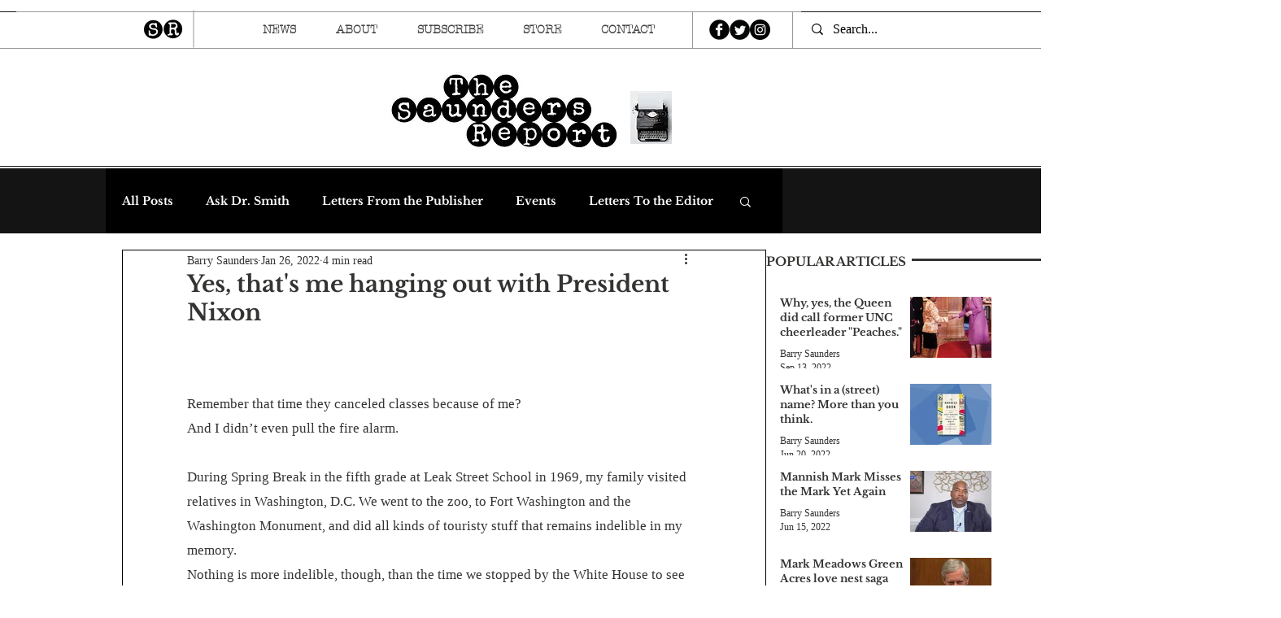

--- FILE ---
content_type: text/html; charset=utf-8
request_url: https://www.google.com/recaptcha/api2/aframe
body_size: 265
content:
<!DOCTYPE HTML><html><head><meta http-equiv="content-type" content="text/html; charset=UTF-8"></head><body><script nonce="hgPEPfylHRq5Heyg7QripQ">/** Anti-fraud and anti-abuse applications only. See google.com/recaptcha */ try{var clients={'sodar':'https://pagead2.googlesyndication.com/pagead/sodar?'};window.addEventListener("message",function(a){try{if(a.source===window.parent){var b=JSON.parse(a.data);var c=clients[b['id']];if(c){var d=document.createElement('img');d.src=c+b['params']+'&rc='+(localStorage.getItem("rc::a")?sessionStorage.getItem("rc::b"):"");window.document.body.appendChild(d);sessionStorage.setItem("rc::e",parseInt(sessionStorage.getItem("rc::e")||0)+1);localStorage.setItem("rc::h",'1768815202072');}}}catch(b){}});window.parent.postMessage("_grecaptcha_ready", "*");}catch(b){}</script></body></html>